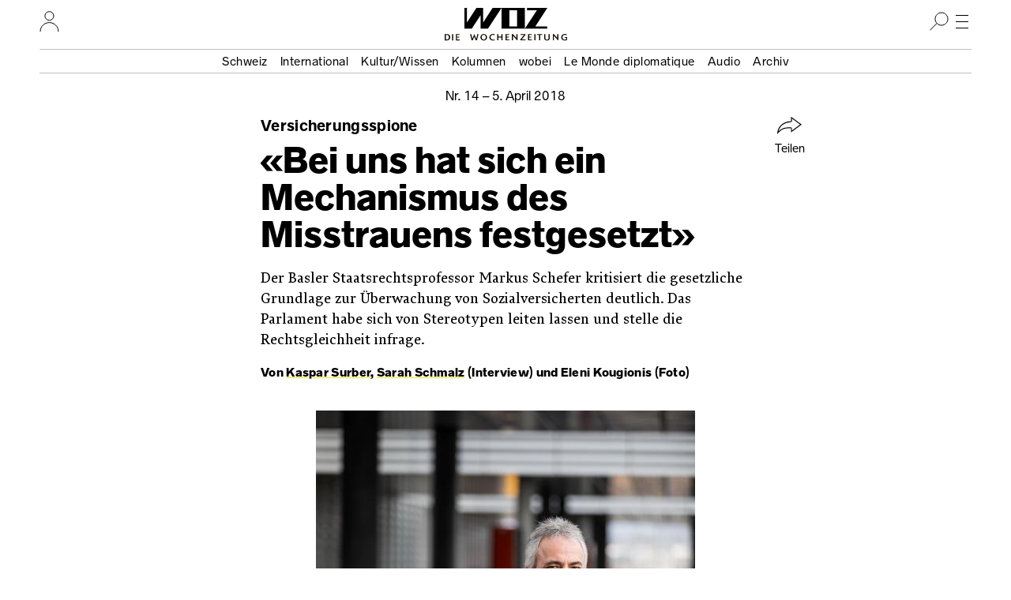

--- FILE ---
content_type: text/css
request_url: https://www.woz.ch/files/css/css_bT-X_56WA2Gj4r3_TIHCU3dLqY4F9sygK7dsF4vJe0c.css?delta=2&language=de&theme=drei&include=eJxVykEKgDAMRNELqT2SxHaUQGxKGrHHV7Eu3AyP4Uc1hGRHIZnYsY_C1Ydk4EDmHAVz1OzI_Vy0ob5EYldjkn9RaEOXYeX2me_gJJHwzAW6Ny2q
body_size: -462
content:
/* @license GPL-2.0-or-later https://www.drupal.org/licensing/faq */
@media print{.wozwall__overlay,.status-message-list,.page-header-spacer,#page-footer,.modal-overlay,.header-user-region__content,.header-user-region__section,.header-search-region__content,.header-search-region__section,.nav-topic,.header-nav-main-region__content,.header-nav-main-region__section,.prowoz-box__call-to-action,.content-fragment-crossref,.content-fragment-banner,.article-related-box,.article-header__voice,.debate-comment-form,.market-job-box--article,.holiday-box,.donate-box{display:none}}@media print{.page-header--hidden-print{display:none}.page-header__tagline{margin-top:.375rem}}


--- FILE ---
content_type: image/svg+xml
request_url: https://www.woz.ch/libraries/drei/dist/web/assets/triangle-down.svg
body_size: -590
content:
<svg width="16" height="13" viewBox="0 0 16 13" fill="none" xmlns="http://www.w3.org/2000/svg">
<path d="M8 12.2554L0.638784 0.255372L15.3612 0.255373L8 12.2554Z" fill="black"/>
</svg>
